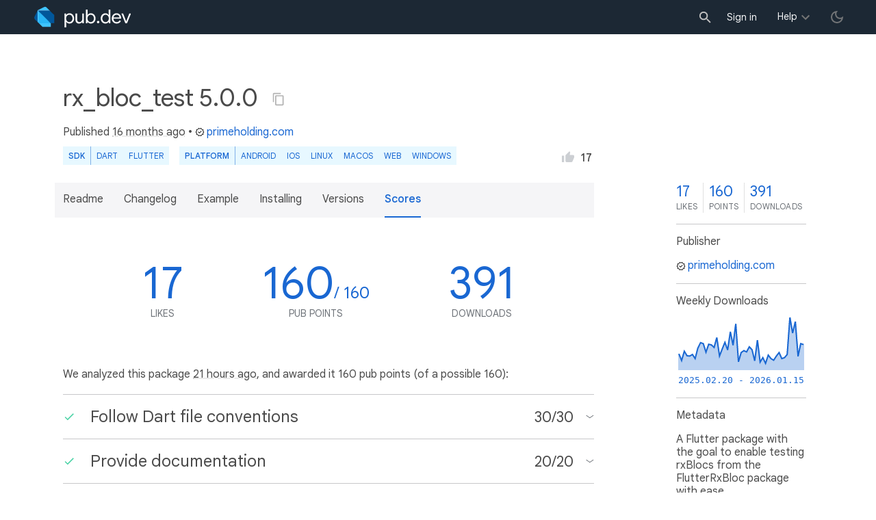

--- FILE ---
content_type: text/html; charset="utf-8"
request_url: https://pub.dev/packages/rx_bloc_test/score
body_size: 9682
content:
<!DOCTYPE html>
<html lang="en-us"><head><script src="https://www.googletagmanager.com/gtm.js?id=GTM-MX6DBN9" async="async"></script><script src="/static/hash-a6jh3avn/js/gtm.js" async="async"></script><meta charset="utf-8"/><meta http-equiv="x-ua-compatible" content="ie=edge"/><meta name="viewport" content="width=device-width, initial-scale=1"/><meta name="robots" content="noindex"/><meta name="twitter:card" content="summary"/><meta name="twitter:site" content="@dart_lang"/><meta name="twitter:description" content="A Flutter package with the goal to enable testing rxBlocs from the FlutterRxBloc package with ease."/><meta name="twitter:image" content="https://pub.dev/static/hash-a6jh3avn/img/pub-dev-icon-cover-image.png"/><meta property="og:type" content="website"/><meta property="og:site_name" content="Dart packages"/><meta property="og:title" content="rx_bloc_test score | Dart package"/><meta property="og:description" content="A Flutter package with the goal to enable testing rxBlocs from the FlutterRxBloc package with ease."/><meta property="og:image" content="https://pub.dev/static/hash-a6jh3avn/img/pub-dev-icon-cover-image.png"/><title>rx_bloc_test score | Dart package</title><link rel="stylesheet" href="https://fonts.googleapis.com/css2?family=Google+Sans:wght@400;500;700&amp;family=Google+Sans+Display:wght@400&amp;family=Google+Sans+Text:wght@400;500;700&amp;family=Google+Sans+Mono:wght@400;700&amp;display=swap"/><link rel="shortcut icon" href="/favicon.ico?hash=nk4nss8c7444fg0chird9erqef2vkhb8"/><meta rel="apple-touch-icon" href="/static/hash-a6jh3avn/img/apple-touch-icon.png"/><meta rel="apple-touch-icon-precomposed" href="/static/hash-a6jh3avn/img/apple-touch-icon.png"/><link rel="stylesheet" href="https://www.gstatic.com/glue/v25_0/ccb.min.css"/><link rel="search" type="application/opensearchdescription+xml" title="Dart packages" href="/osd.xml"/><link rel="canonical" href="https://pub.dev/packages/rx_bloc_test/score"/><meta name="description" content="A Flutter package with the goal to enable testing rxBlocs from the FlutterRxBloc package with ease."/><link rel="alternate" type="application/atom+xml" title="Recently published packages on pub.dev" href="/feed.atom"/><link rel="alternate" type="application/atom+xml" title="Recently published versions of package rx_bloc_test on pub.dev" href="/api/packages/rx_bloc_test/feed.atom"/><link rel="stylesheet" type="text/css" href="/static/hash-a6jh3avn/material/bundle/styles.css"/><link rel="stylesheet" type="text/css" href="/static/hash-a6jh3avn/css/style.css"/><script src="/static/hash-a6jh3avn/material/bundle/script.min.js" defer="defer"></script><script src="/static/hash-a6jh3avn/js/script.dart.js" defer="defer"></script><script src="https://www.gstatic.com/brandstudio/kato/cookie_choice_component/cookie_consent_bar.v3.js" defer="defer" data-autoload-cookie-consent-bar="true"></script><meta name="pub-page-data" content="eyJwa2dEYXRhIjp7InBhY2thZ2UiOiJyeF9ibG9jX3Rlc3QiLCJ2ZXJzaW9uIjoiNS4wLjAiLCJwdWJsaXNoZXJJZCI6InByaW1laG9sZGluZy5jb20iLCJpc0Rpc2NvbnRpbnVlZCI6ZmFsc2UsImlzTGF0ZXN0Ijp0cnVlfSwic2Vzc2lvbkF3YXJlIjpmYWxzZX0="/><link rel="preload" href="/static/hash-a6jh3avn/highlight/highlight-with-init.js" as="script"/></head><body class="light-theme"><script src="/static/hash-a6jh3avn/js/dark-init.js"></script><noscript><iframe src="https://www.googletagmanager.com/ns.html?id=GTM-MX6DBN9" height="0" width="0" style="display:none;visibility:hidden"></iframe></noscript><div class="site-header"><button class="hamburger" aria-label="menu toggle"></button><a class="logo" href="/" aria-label="Go to the landing page of pub.dev"><img class="site-logo" src="/static/hash-a6jh3avn/img/pub-dev-logo.svg" alt="" width="140" height="30" role="presentation"/></a><div class="site-header-space"></div><div class="site-header-mask"></div><div class="site-header-search"><form action="/packages" method="GET"><input class="site-header-search-input" name="q" placeholder="New search..." autocomplete="on" title="Search"/></form></div><nav class="site-header-nav scroll-container"><div class="nav-login-container"><button id="-account-login" class="nav-main-button link">Sign in</button></div><div class="nav-container nav-help-container hoverable"><button class="nav-main-button">Help</button><div class="nav-hover-popup"><div class="nav-table-columns"><div class="nav-table-column"><h3>pub.dev</h3><a class="nav-link" href="/help/search" rel="noopener" target="_blank">Searching for packages</a><a class="nav-link" href="/help/scoring" rel="noopener" target="_blank">Package scoring and pub points</a></div><div class="nav-table-column"><h3>Flutter</h3><a class="nav-link" href="https://flutter.dev/using-packages/" rel="noopener" target="_blank">Using packages</a><a class="nav-link" href="https://flutter.dev/developing-packages/" rel="noopener" target="_blank">Developing packages and plugins</a><a class="nav-link" href="https://dart.dev/tools/pub/publishing" rel="noopener" target="_blank">Publishing a package</a></div><div class="nav-table-column"><h3>Dart</h3><a class="nav-link" href="https://dart.dev/guides/packages" rel="noopener" target="_blank">Using packages</a><a class="nav-link" href="https://dart.dev/tools/pub/publishing" rel="noopener" target="_blank">Publishing a package</a></div></div></div></div><div class="nav-container nav-help-container-mobile foldable"><h3 class="foldable-button">pub.dev <img class="foldable-icon" src="/static/hash-a6jh3avn/img/nav-mobile-foldable-icon.svg" alt="toggle folding of the section" width="13" height="6"/></h3><div class="foldable-content"><a class="nav-link" href="/help/search" rel="noopener" target="_blank">Searching for packages</a><a class="nav-link" href="/help/scoring" rel="noopener" target="_blank">Package scoring and pub points</a></div></div><div class="nav-container nav-help-container-mobile foldable"><h3 class="foldable-button">Flutter <img class="foldable-icon" src="/static/hash-a6jh3avn/img/nav-mobile-foldable-icon.svg" alt="toggle folding of the section" width="13" height="6"/></h3><div class="foldable-content"><a class="nav-link" href="https://flutter.dev/using-packages/" rel="noopener" target="_blank">Using packages</a><a class="nav-link" href="https://flutter.dev/developing-packages/" rel="noopener" target="_blank">Developing packages and plugins</a><a class="nav-link" href="https://dart.dev/tools/pub/publishing" rel="noopener" target="_blank">Publishing a package</a></div></div><div class="nav-container nav-help-container-mobile foldable"><h3 class="foldable-button">Dart <img class="foldable-icon" src="/static/hash-a6jh3avn/img/nav-mobile-foldable-icon.svg" alt="toggle folding of the section" width="13" height="6"/></h3><div class="foldable-content"><a class="nav-link" href="https://dart.dev/guides/packages" rel="noopener" target="_blank">Using packages</a><a class="nav-link" href="https://dart.dev/tools/pub/publishing" rel="noopener" target="_blank">Publishing a package</a></div></div></nav><button class="-pub-theme-toggle" aria-label="light/dark theme toggle"></button></div><div id="banner-container"></div><main class="container"><div class="detail-wrapper -active -has-info-box"><div class="detail-header -is-loose"><div class="detail-container"><div class="detail-header-outer-block"><div class="detail-header-content-block"><h1 class="title pub-monochrome-icon-hoverable">rx_bloc_test 5.0.0 <span class="pkg-page-title-copy"><img class="pub-monochrome-icon pkg-page-title-copy-icon filter-invert-on-dark" src="/static/hash-a6jh3avn/img/content-copy-icon.svg" alt="copy &quot;rx_bloc_test: ^5.0.0&quot; to clipboard" width="18" height="18" title="Copy &quot;rx_bloc_test: ^5.0.0&quot; to clipboard" data-copy-content="rx_bloc_test: ^5.0.0" data-ga-click-event="copy-package-version"/><div class="pkg-page-title-copy-feedback"><span class="code">rx_bloc_test: ^5.0.0</span> copied to clipboard</div></span></h1><div class="metadata">Published <span><a class="-x-ago" href="" title="Sep 2, 2024" role="button" data-timestamp="1725261338261">16 months ago</a></span> • <a class="-pub-publisher" href="/publishers/primeholding.com"><img class="-pub-publisher-shield filter-invert-on-dark" src="/static/hash-a6jh3avn/img/material-icon-verified.svg" alt="verified publisher" width="14" height="14" title="Published by a pub.dev verified publisher"/>primeholding.com</a></div><div class="detail-tags-and-like"><div class="detail-tags"><div class="-pub-tag-badge"><span class="tag-badge-main">SDK</span><a class="tag-badge-sub" href="/packages?q=sdk%3Adart" rel="nofollow" title="Packages compatible with Dart SDK">Dart</a><a class="tag-badge-sub" href="/packages?q=sdk%3Aflutter" rel="nofollow" title="Packages compatible with Flutter SDK">Flutter</a></div><div class="-pub-tag-badge"><span class="tag-badge-main">Platform</span><a class="tag-badge-sub" href="/packages?q=platform%3Aandroid" rel="nofollow" title="Packages compatible with Android platform">Android</a><a class="tag-badge-sub" href="/packages?q=platform%3Aios" rel="nofollow" title="Packages compatible with iOS platform">iOS</a><a class="tag-badge-sub" href="/packages?q=platform%3Alinux" rel="nofollow" title="Packages compatible with Linux platform">Linux</a><a class="tag-badge-sub" href="/packages?q=platform%3Amacos" rel="nofollow" title="Packages compatible with macOS platform">macOS</a><a class="tag-badge-sub" href="/packages?q=platform%3Aweb" rel="nofollow" title="Packages compatible with Web platform">web</a><a class="tag-badge-sub" href="/packages?q=platform%3Awindows" rel="nofollow" title="Packages compatible with Windows platform">Windows</a></div></div><div class="like-button-and-label"><button class="mdc-icon-button like-button-and-label--button" data-ga-click-event="toggle-like" aria-pressed="false" data-package="rx_bloc_test" data-value="17" title="Like this package"><img class="mdc-icon-button__icon" src="/static/hash-a6jh3avn/img/like-inactive.svg" alt="liked status: inactive" width="18" height="18"/><img class="mdc-icon-button__icon mdc-icon-button__icon--on" src="/static/hash-a6jh3avn/img/like-active.svg" alt="liked status: active" width="18" height="18"/></button><span class="like-button-and-label--count-wrapper"><span class="like-button-and-label--count">17</span></span></div></div></div></div></div></div><div class="detail-container"><div class="detail-lead"><div class="detail-metadata-toggle"><div class="detail-metadata-toggle-icon">→</div><h3 class="detail-lead-title">Metadata</h3></div><p class="detail-lead-text">A Flutter package with the goal to enable testing rxBlocs from the FlutterRxBloc package with ease.</p><p class="detail-lead-more"><a class="detail-metadata-toggle">More...</a></p></div></div><div class="detail-body"><div class="detail-tabs"><div class="detail-tabs-wide-header"><div class="detail-container"><ul class="detail-tabs-header"><li class="detail-tab tab-link detail-tab-readme-title"><a href="/packages/rx_bloc_test" role="button">Readme</a></li><li class="detail-tab tab-link detail-tab-changelog-title"><a href="/packages/rx_bloc_test/changelog" role="button">Changelog</a></li><li class="detail-tab tab-link detail-tab-example-title"><a href="/packages/rx_bloc_test/example" role="button">Example</a></li><li class="detail-tab tab-link detail-tab-installing-title"><a href="/packages/rx_bloc_test/install" role="button">Installing</a></li><li class="detail-tab tab-link detail-tab-versions-title"><a href="/packages/rx_bloc_test/versions" role="button">Versions</a></li><li class="detail-tab tab-button detail-tab-analysis-title -active">Scores</li></ul></div></div><div class="detail-container detail-body-main"><div class="detail-tabs-content"><section class="tab-content detail-tab-analysis-content -active"><div class="score-key-figures"><div class="score-key-figure score-key-figure--likes"><div class="score-key-figure-title"><span class="score-key-figure-value">17</span><span class="score-key-figure-supplemental"></span></div><div class="score-key-figure-label">likes</div></div><div class="score-key-figure"><div class="score-key-figure-title"><span class="score-key-figure-value">160</span><span class="score-key-figure-supplemental">&#47; 160</span></div><div class="score-key-figure-label">pub points</div></div><div class="score-key-figure" title="Number of downloads of this package during the past 30 days"><div class="score-key-figure-title"><span class="score-key-figure-value">391</span><span class="score-key-figure-supplemental"></span></div><div class="score-key-figure-label">downloads</div></div></div><p class="analysis-info">We analyzed this package <a class="-x-ago" href="" title="on Jan 16, 2026" role="button" data-timestamp="1768588048453">21 hours ago</a>, and awarded it 160 pub points (of a possible 160):</p><div class="pkg-report"><div class="pkg-report-section foldable"><div class="pkg-report-header foldable-button" data-ga-click-event="toggle-report-section-convention"><div class="pkg-report-header-icon"><img class="pkg-report-icon" src="/static/hash-a6jh3avn/img/report-ok-icon-green.svg" alt="Passed report section" width="18" height="18"/></div><div class="pkg-report-header-title">Follow Dart file conventions</div><div class="pkg-report-header-score"><span class="pkg-report-header-score-granted">30</span> &#47; <span class="pkg-report-header-score-max">30</span><img class="foldable-icon" src="/static/hash-a6jh3avn/img/foldable-section-icon.svg" alt="trigger folding of the section" width="13" height="6"/></div></div><div class="foldable-content"><div class="pkg-report-content"><div class="pkg-report-content-summary markdown-body"><h3><img class="report-summary-icon" alt="Passed check" src="/static/hash-a6jh3avn/img/report-ok-icon-green.svg"> 10/10 points: Provide a valid <code>pubspec.yaml</code></h3>
<h3><img class="report-summary-icon" alt="Passed check" src="/static/hash-a6jh3avn/img/report-ok-icon-green.svg"> 5/5 points: Provide a valid <code>README.md</code></h3>
<h3><img class="report-summary-icon" alt="Passed check" src="/static/hash-a6jh3avn/img/report-ok-icon-green.svg"> 5/5 points: Provide a valid <code>CHANGELOG.md</code></h3>
<h3><img class="report-summary-icon" alt="Passed check" src="/static/hash-a6jh3avn/img/report-ok-icon-green.svg"> 10/10 points: Use an OSI-approved license</h3>
<p>Detected license: <code>MIT</code>.</p>
</div></div></div></div><div class="pkg-report-section foldable"><div class="pkg-report-header foldable-button" data-ga-click-event="toggle-report-section-documentation"><div class="pkg-report-header-icon"><img class="pkg-report-icon" src="/static/hash-a6jh3avn/img/report-ok-icon-green.svg" alt="Passed report section" width="18" height="18"/></div><div class="pkg-report-header-title">Provide documentation</div><div class="pkg-report-header-score"><span class="pkg-report-header-score-granted">20</span> &#47; <span class="pkg-report-header-score-max">20</span><img class="foldable-icon" src="/static/hash-a6jh3avn/img/foldable-section-icon.svg" alt="trigger folding of the section" width="13" height="6"/></div></div><div class="foldable-content"><div class="pkg-report-content"><div class="pkg-report-content-summary markdown-body"><h3><img class="report-summary-icon" alt="Passed check" src="/static/hash-a6jh3avn/img/report-ok-icon-green.svg"> 10/10 points: 20% or more of the public API has dartdoc comments</h3>
<p>2 out of 3 API elements (66.7 %) have documentation comments.</p>
<p>Some symbols that are missing documentation: <code>rx_bloc_test</code>.</p>
<h3><img class="report-summary-icon" alt="Passed check" src="/static/hash-a6jh3avn/img/report-ok-icon-green.svg"> 10/10 points: Package has an example</h3>
</div></div></div></div><div class="pkg-report-section foldable"><div class="pkg-report-header foldable-button" data-ga-click-event="toggle-report-section-platform"><div class="pkg-report-header-icon"><img class="pkg-report-icon" src="/static/hash-a6jh3avn/img/report-ok-icon-green.svg" alt="Passed report section" width="18" height="18"/></div><div class="pkg-report-header-title">Platform support</div><div class="pkg-report-header-score"><span class="pkg-report-header-score-granted">20</span> &#47; <span class="pkg-report-header-score-max">20</span><img class="foldable-icon" src="/static/hash-a6jh3avn/img/foldable-section-icon.svg" alt="trigger folding of the section" width="13" height="6"/></div></div><div class="foldable-content"><div class="pkg-report-content"><div class="pkg-report-content-summary markdown-body"><h3><img class="report-summary-icon" alt="Passed check" src="/static/hash-a6jh3avn/img/report-ok-icon-green.svg"> 20/20 points: Supports 6 of 6 possible platforms (<strong>iOS</strong>, <strong>Android</strong>, <strong>Web</strong>, <strong>Windows</strong>, <strong>macOS</strong>, <strong>Linux</strong>)</h3>
<ul>
<li>
<p>✓ Android</p>
</li>
<li>
<p>✓ iOS</p>
</li>
<li>
<p>✓ Windows</p>
</li>
<li>
<p>✓ Linux</p>
</li>
<li>
<p>✓ macOS</p>
</li>
<li>
<p>✓ Web</p>
</li>
</ul>
<h3><img class="report-summary-icon" alt="Passed check" src="/static/hash-a6jh3avn/img/report-ok-icon-green.svg"> 0/0 points: WASM compatibility</h3>
<p>This package is compatible with runtime <code>wasm</code>, and will be rewarded additional points in a future version of the scoring model.</p>
<p>See <a href="https://dart.dev/web/wasm">https://dart.dev/web/wasm</a> for details.</p>
</div></div></div></div><div class="pkg-report-section foldable"><div class="pkg-report-header foldable-button" data-ga-click-event="toggle-report-section-analysis"><div class="pkg-report-header-icon"><img class="pkg-report-icon" src="/static/hash-a6jh3avn/img/report-ok-icon-green.svg" alt="Passed report section" width="18" height="18"/></div><div class="pkg-report-header-title">Pass static analysis</div><div class="pkg-report-header-score"><span class="pkg-report-header-score-granted">50</span> &#47; <span class="pkg-report-header-score-max">50</span><img class="foldable-icon" src="/static/hash-a6jh3avn/img/foldable-section-icon.svg" alt="trigger folding of the section" width="13" height="6"/></div></div><div class="foldable-content"><div class="pkg-report-content"><div class="pkg-report-content-summary markdown-body"><h3><img class="report-summary-icon" alt="Passed check" src="/static/hash-a6jh3avn/img/report-ok-icon-green.svg"> 50/50 points: code has no errors, warnings, lints, or formatting issues</h3>
</div></div></div></div><div class="pkg-report-section foldable"><div class="pkg-report-header foldable-button" data-ga-click-event="toggle-report-section-dependency"><div class="pkg-report-header-icon"><img class="pkg-report-icon" src="/static/hash-a6jh3avn/img/report-ok-icon-green.svg" alt="Passed report section" width="18" height="18"/></div><div class="pkg-report-header-title">Support up-to-date dependencies</div><div class="pkg-report-header-score"><span class="pkg-report-header-score-granted">40</span> &#47; <span class="pkg-report-header-score-max">40</span><img class="foldable-icon" src="/static/hash-a6jh3avn/img/foldable-section-icon.svg" alt="trigger folding of the section" width="13" height="6"/></div></div><div class="foldable-content"><div class="pkg-report-content"><div class="pkg-report-content-summary markdown-body"><h3><img class="report-summary-icon" alt="Passed check" src="/static/hash-a6jh3avn/img/report-ok-icon-green.svg"> 10/10 points: All of the package dependencies are supported in the latest version</h3>
<table>
<thead>
<tr>
<th align="left">Package</th>
<th align="left">Constraint</th>
<th align="left">Compatible</th>
<th align="left">Latest</th>
<th align="left">Notes</th>
</tr>
</thead>
<tbody>
<tr>
<td align="left"><a href="https://pub.dev/packages/fake_async"><code>fake_async</code></a></td>
<td align="left"><code>^1.3.1</code></td>
<td align="left">1.3.3</td>
<td align="left">1.3.3</td>
<td align="left"></td>
</tr>
<tr>
<td align="left"><a href="https://pub.dev/packages/meta"><code>meta</code></a></td>
<td align="left"><code>^1.10.0</code></td>
<td align="left">1.18.0</td>
<td align="left">1.18.0</td>
<td align="left"></td>
</tr>
<tr>
<td align="left"><a href="https://pub.dev/packages/rx_bloc"><code>rx_bloc</code></a></td>
<td align="left"><code>^6.0.0</code></td>
<td align="left">6.0.1</td>
<td align="left">6.0.1</td>
<td align="left"></td>
</tr>
<tr>
<td align="left"><a href="https://pub.dev/packages/rxdart"><code>rxdart</code></a></td>
<td align="left"><code>^0.28.0</code></td>
<td align="left">0.28.0</td>
<td align="left">0.28.0</td>
<td align="left"></td>
</tr>
<tr>
<td align="left"><a href="https://pub.dev/packages/test"><code>test</code></a></td>
<td align="left"><code>^1.24.1</code></td>
<td align="left">1.29.0</td>
<td align="left">1.29.0</td>
<td align="left"></td>
</tr>
</tbody>
</table>
<details><summary>Transitive dependencies</summary>
<table>
<thead>
<tr>
<th align="left">Package</th>
<th align="left">Constraint</th>
<th align="left">Compatible</th>
<th align="left">Latest</th>
<th align="left">Notes</th>
</tr>
</thead>
<tbody>
<tr>
<td align="left"><a href="https://pub.dev/packages/_fe_analyzer_shared"><code>_fe_analyzer_shared</code></a></td>
<td align="left">-</td>
<td align="left">93.0.0</td>
<td align="left">93.0.0</td>
<td align="left"></td>
</tr>
<tr>
<td align="left"><a href="https://pub.dev/packages/analyzer"><code>analyzer</code></a></td>
<td align="left">-</td>
<td align="left">10.0.0</td>
<td align="left">10.0.0</td>
<td align="left"></td>
</tr>
<tr>
<td align="left"><a href="https://pub.dev/packages/args"><code>args</code></a></td>
<td align="left">-</td>
<td align="left">2.7.0</td>
<td align="left">2.7.0</td>
<td align="left"></td>
</tr>
<tr>
<td align="left"><a href="https://pub.dev/packages/async"><code>async</code></a></td>
<td align="left">-</td>
<td align="left">2.13.0</td>
<td align="left">2.13.0</td>
<td align="left"></td>
</tr>
<tr>
<td align="left"><a href="https://pub.dev/packages/boolean_selector"><code>boolean_selector</code></a></td>
<td align="left">-</td>
<td align="left">2.1.2</td>
<td align="left">2.1.2</td>
<td align="left"></td>
</tr>
<tr>
<td align="left"><a href="https://pub.dev/packages/cli_config"><code>cli_config</code></a></td>
<td align="left">-</td>
<td align="left">0.2.0</td>
<td align="left">0.2.0</td>
<td align="left"></td>
</tr>
<tr>
<td align="left"><a href="https://pub.dev/packages/clock"><code>clock</code></a></td>
<td align="left">-</td>
<td align="left">1.1.2</td>
<td align="left">1.1.2</td>
<td align="left"></td>
</tr>
<tr>
<td align="left"><a href="https://pub.dev/packages/collection"><code>collection</code></a></td>
<td align="left">-</td>
<td align="left">1.19.1</td>
<td align="left">1.19.1</td>
<td align="left"></td>
</tr>
<tr>
<td align="left"><a href="https://pub.dev/packages/convert"><code>convert</code></a></td>
<td align="left">-</td>
<td align="left">3.1.2</td>
<td align="left">3.1.2</td>
<td align="left"></td>
</tr>
<tr>
<td align="left"><a href="https://pub.dev/packages/coverage"><code>coverage</code></a></td>
<td align="left">-</td>
<td align="left">1.15.0</td>
<td align="left">1.15.0</td>
<td align="left"></td>
</tr>
<tr>
<td align="left"><a href="https://pub.dev/packages/crypto"><code>crypto</code></a></td>
<td align="left">-</td>
<td align="left">3.0.7</td>
<td align="left">3.0.7</td>
<td align="left"></td>
</tr>
<tr>
<td align="left"><a href="https://pub.dev/packages/file"><code>file</code></a></td>
<td align="left">-</td>
<td align="left">7.0.1</td>
<td align="left">7.0.1</td>
<td align="left"></td>
</tr>
<tr>
<td align="left"><a href="https://pub.dev/packages/frontend_server_client"><code>frontend_server_client</code></a></td>
<td align="left">-</td>
<td align="left">4.0.0</td>
<td align="left">4.0.0</td>
<td align="left"></td>
</tr>
<tr>
<td align="left"><a href="https://pub.dev/packages/glob"><code>glob</code></a></td>
<td align="left">-</td>
<td align="left">2.1.3</td>
<td align="left">2.1.3</td>
<td align="left"></td>
</tr>
<tr>
<td align="left"><a href="https://pub.dev/packages/http_multi_server"><code>http_multi_server</code></a></td>
<td align="left">-</td>
<td align="left">3.2.2</td>
<td align="left">3.2.2</td>
<td align="left"></td>
</tr>
<tr>
<td align="left"><a href="https://pub.dev/packages/http_parser"><code>http_parser</code></a></td>
<td align="left">-</td>
<td align="left">4.1.2</td>
<td align="left">4.1.2</td>
<td align="left"></td>
</tr>
<tr>
<td align="left"><a href="https://pub.dev/packages/io"><code>io</code></a></td>
<td align="left">-</td>
<td align="left">1.0.5</td>
<td align="left">1.0.5</td>
<td align="left"></td>
</tr>
<tr>
<td align="left"><a href="https://pub.dev/packages/logging"><code>logging</code></a></td>
<td align="left">-</td>
<td align="left">1.3.0</td>
<td align="left">1.3.0</td>
<td align="left"></td>
</tr>
<tr>
<td align="left"><a href="https://pub.dev/packages/matcher"><code>matcher</code></a></td>
<td align="left">-</td>
<td align="left">0.12.18</td>
<td align="left">0.12.18</td>
<td align="left"></td>
</tr>
<tr>
<td align="left"><a href="https://pub.dev/packages/mime"><code>mime</code></a></td>
<td align="left">-</td>
<td align="left">2.0.0</td>
<td align="left">2.0.0</td>
<td align="left"></td>
</tr>
<tr>
<td align="left"><a href="https://pub.dev/packages/node_preamble"><code>node_preamble</code></a></td>
<td align="left">-</td>
<td align="left">2.0.2</td>
<td align="left">2.0.2</td>
<td align="left"></td>
</tr>
<tr>
<td align="left"><a href="https://pub.dev/packages/package_config"><code>package_config</code></a></td>
<td align="left">-</td>
<td align="left">2.2.0</td>
<td align="left">2.2.0</td>
<td align="left"></td>
</tr>
<tr>
<td align="left"><a href="https://pub.dev/packages/path"><code>path</code></a></td>
<td align="left">-</td>
<td align="left">1.9.1</td>
<td align="left">1.9.1</td>
<td align="left"></td>
</tr>
<tr>
<td align="left"><a href="https://pub.dev/packages/pool"><code>pool</code></a></td>
<td align="left">-</td>
<td align="left">1.5.2</td>
<td align="left">1.5.2</td>
<td align="left"></td>
</tr>
<tr>
<td align="left"><a href="https://pub.dev/packages/pub_semver"><code>pub_semver</code></a></td>
<td align="left">-</td>
<td align="left">2.2.0</td>
<td align="left">2.2.0</td>
<td align="left"></td>
</tr>
<tr>
<td align="left"><a href="https://pub.dev/packages/shelf"><code>shelf</code></a></td>
<td align="left">-</td>
<td align="left">1.4.2</td>
<td align="left">1.4.2</td>
<td align="left"></td>
</tr>
<tr>
<td align="left"><a href="https://pub.dev/packages/shelf_packages_handler"><code>shelf_packages_handler</code></a></td>
<td align="left">-</td>
<td align="left">3.0.2</td>
<td align="left">3.0.2</td>
<td align="left"></td>
</tr>
<tr>
<td align="left"><a href="https://pub.dev/packages/shelf_static"><code>shelf_static</code></a></td>
<td align="left">-</td>
<td align="left">1.1.3</td>
<td align="left">1.1.3</td>
<td align="left"></td>
</tr>
<tr>
<td align="left"><a href="https://pub.dev/packages/shelf_web_socket"><code>shelf_web_socket</code></a></td>
<td align="left">-</td>
<td align="left">3.0.0</td>
<td align="left">3.0.0</td>
<td align="left"></td>
</tr>
<tr>
<td align="left"><a href="https://pub.dev/packages/source_map_stack_trace"><code>source_map_stack_trace</code></a></td>
<td align="left">-</td>
<td align="left">2.1.2</td>
<td align="left">2.1.2</td>
<td align="left"></td>
</tr>
<tr>
<td align="left"><a href="https://pub.dev/packages/source_maps"><code>source_maps</code></a></td>
<td align="left">-</td>
<td align="left">0.10.13</td>
<td align="left">0.10.13</td>
<td align="left"></td>
</tr>
<tr>
<td align="left"><a href="https://pub.dev/packages/source_span"><code>source_span</code></a></td>
<td align="left">-</td>
<td align="left">1.10.1</td>
<td align="left">1.10.1</td>
<td align="left"></td>
</tr>
<tr>
<td align="left"><a href="https://pub.dev/packages/stack_trace"><code>stack_trace</code></a></td>
<td align="left">-</td>
<td align="left">1.12.1</td>
<td align="left">1.12.1</td>
<td align="left"></td>
</tr>
<tr>
<td align="left"><a href="https://pub.dev/packages/stream_channel"><code>stream_channel</code></a></td>
<td align="left">-</td>
<td align="left">2.1.4</td>
<td align="left">2.1.4</td>
<td align="left"></td>
</tr>
<tr>
<td align="left"><a href="https://pub.dev/packages/string_scanner"><code>string_scanner</code></a></td>
<td align="left">-</td>
<td align="left">1.4.1</td>
<td align="left">1.4.1</td>
<td align="left"></td>
</tr>
<tr>
<td align="left"><a href="https://pub.dev/packages/term_glyph"><code>term_glyph</code></a></td>
<td align="left">-</td>
<td align="left">1.2.2</td>
<td align="left">1.2.2</td>
<td align="left"></td>
</tr>
<tr>
<td align="left"><a href="https://pub.dev/packages/test_api"><code>test_api</code></a></td>
<td align="left">-</td>
<td align="left">0.7.9</td>
<td align="left">0.7.9</td>
<td align="left"></td>
</tr>
<tr>
<td align="left"><a href="https://pub.dev/packages/test_core"><code>test_core</code></a></td>
<td align="left">-</td>
<td align="left">0.6.15</td>
<td align="left">0.6.15</td>
<td align="left"></td>
</tr>
<tr>
<td align="left"><a href="https://pub.dev/packages/typed_data"><code>typed_data</code></a></td>
<td align="left">-</td>
<td align="left">1.4.0</td>
<td align="left">1.4.0</td>
<td align="left"></td>
</tr>
<tr>
<td align="left"><a href="https://pub.dev/packages/vm_service"><code>vm_service</code></a></td>
<td align="left">-</td>
<td align="left">15.0.2</td>
<td align="left">15.0.2</td>
<td align="left"></td>
</tr>
<tr>
<td align="left"><a href="https://pub.dev/packages/watcher"><code>watcher</code></a></td>
<td align="left">-</td>
<td align="left">1.2.1</td>
<td align="left">1.2.1</td>
<td align="left"></td>
</tr>
<tr>
<td align="left"><a href="https://pub.dev/packages/web"><code>web</code></a></td>
<td align="left">-</td>
<td align="left">1.1.1</td>
<td align="left">1.1.1</td>
<td align="left"></td>
</tr>
<tr>
<td align="left"><a href="https://pub.dev/packages/web_socket"><code>web_socket</code></a></td>
<td align="left">-</td>
<td align="left">1.0.1</td>
<td align="left">1.0.1</td>
<td align="left"></td>
</tr>
<tr>
<td align="left"><a href="https://pub.dev/packages/web_socket_channel"><code>web_socket_channel</code></a></td>
<td align="left">-</td>
<td align="left">3.0.3</td>
<td align="left">3.0.3</td>
<td align="left"></td>
</tr>
<tr>
<td align="left"><a href="https://pub.dev/packages/webkit_inspection_protocol"><code>webkit_inspection_protocol</code></a></td>
<td align="left">-</td>
<td align="left">1.2.1</td>
<td align="left">1.2.1</td>
<td align="left"></td>
</tr>
<tr>
<td align="left"><a href="https://pub.dev/packages/yaml"><code>yaml</code></a></td>
<td align="left">-</td>
<td align="left">3.1.3</td>
<td align="left">3.1.3</td>
<td align="left"></td>
</tr>
</tbody>
</table>
</details>
<p>To reproduce run <code>dart pub outdated --no-dev-dependencies --up-to-date --no-dependency-overrides</code>.</p>
<h3><img class="report-summary-icon" alt="Passed check" src="/static/hash-a6jh3avn/img/report-ok-icon-green.svg"> 10/10 points: Package supports latest stable Dart and Flutter SDKs</h3>
<h3><img class="report-summary-icon" alt="Passed check" src="/static/hash-a6jh3avn/img/report-ok-icon-green.svg"> 20/20 points: Compatible with dependency constraint lower bounds</h3>
<p><code>pub downgrade</code> does not expose any static analysis error.</p>
</div></div></div></div></div><p class="tool-env-info">Analyzed with Pana <code>0.23.5</code>, Dart <code>3.10.7</code>.</p><p class="analysis-info">Check the <a href="/packages/rx_bloc_test/score/log.txt">analysis log</a> for details.</p><h1>Weekly downloads</h1><div class="downloads-chart-display-modes"><div class="mdc-form-field downloads-chart-radio-button"><strong>Display as: </strong><div><input id="display-modes-unstacked" type="radio" name="display-modes" value="unstacked" checked=""/><label for="display-modes-unstacked">Unstacked</label></div><div><input id="version-modes-stacked" type="radio" name="display-modes" value="stacked"/><label for="version-modes-stacked">Stacked</label></div><div><input id="version-modes-percentage" type="radio" name="display-modes" value="percentage"/><label for="version-modes-percentage">Percentage</label></div></div></div><div class="downloads-chart-version-modes"><div class="mdc-form-field downloads-chart-radio-button"><strong>By versions: </strong><div><input id="version-modes-major" type="radio" name="version-modes" value="major" checked=""/><label for="version-modes-major">Major</label></div><div><input id="version-modes-minor" type="radio" name="version-modes" value="minor"/><label for="version-modes-minor">Minor</label></div><div><input id="version-modes-patch" type="radio" name="version-modes" value="patch"/><label for="version-modes-patch">Patch</label></div></div></div><div id="-downloads-chart" class="downloads-chart" data-widget="downloads-chart" data-downloads-chart-points="[base64]" data-downloads-chart-versions-radio="version-modes" data-downloads-chart-display-radio="display-modes"></div></section></div></div></div><aside class="detail-info-box"><a class="packages-scores" href="/packages/rx_bloc_test/score"><div class="packages-score packages-score-like" data-package="rx_bloc_test"><div class="packages-score-value -has-value"><span class="packages-score-value-number">17</span><span class="packages-score-value-sign"></span></div><div class="packages-score-label">likes</div></div><div class="packages-score packages-score-health"><div class="packages-score-value -has-value"><span class="packages-score-value-number">160</span><span class="packages-score-value-sign"></span></div><div class="packages-score-label">points</div></div><div class="packages-score packages-score-downloads" title="Number of downloads of this package during the past 30 days"><div class="packages-score-value -has-value"><span class="packages-score-value-number">391</span><span class="packages-score-value-sign"></span></div><div class="packages-score-label">downloads</div></div></a><h3 class="title">Publisher</h3><p><a href="/publishers/primeholding.com"><img class="-pub-publisher-shield filter-invert-on-dark" src="/static/hash-a6jh3avn/img/material-icon-verified.svg" alt="verified publisher" width="14" height="14" title="Published by a pub.dev verified publisher"/>primeholding.com</a></p><h3 class="title">Weekly Downloads</h3><div id="-weekly-downloads-sparkline" class="weekly-downloads-sparkline" data-widget="weekly-sparkline" data-weekly-sparkline-points="[base64]"></div><h3 class="title pkg-infobox-metadata">Metadata</h3><p>A Flutter package with the goal to enable testing rxBlocs from the FlutterRxBloc package with ease.</p><p><a class="link" href="https://primeholding.com" rel="ugc">Homepage</a><br/><a class="link" href="https://github.com/Prime-Holding/rx_bloc/tree/master/packages/rx_bloc_test" rel="ugc">Repository (GitHub)</a><br/><a class="link" href="https://github.com/Prime-Holding/rx_bloc/issues" rel="ugc">View&#47;report issues</a><br/></p><h3 class="title">Topics</h3><p><a class="topics-tag" href="/packages?q=topic%3Abloc" rel="nofollow">#bloc</a> <a class="topics-tag" href="/packages?q=topic%3Astate-management" rel="nofollow">#state-management</a> <a class="topics-tag" href="/packages?q=topic%3Atesting" rel="nofollow" title="Packages that facilitate testing.">#testing</a> <a class="topics-tag" href="/packages?q=topic%3Arxdart" rel="nofollow">#rxdart</a></p><h3 class="title">Documentation</h3><p><a class="link" href="/documentation/rx_bloc_test/latest/">API reference</a><br/></p><h3 class="title">License</h3><p><img class="inline-icon-img filter-invert-on-dark" src="/static/hash-a6jh3avn/img/material-icon-balance.svg" alt="" width="14" height="14" role="presentation"/>MIT (<a href="/packages/rx_bloc_test/license">license</a>)</p><h3 class="title">Dependencies</h3><p><a href="/packages/fake_async" title="^1.3.1">fake_async</a>, <a href="/packages/meta" title="^1.10.0">meta</a>, <a href="/packages/rx_bloc" title="^6.0.0">rx_bloc</a>, <a href="/packages/rxdart" title="^0.28.0">rxdart</a>, <a href="/packages/test" title="^1.24.1">test</a></p><h3 class="title">More</h3><p><a href="/packages?q=dependency%3Arx_bloc_test" rel="nofollow">Packages that depend on rx_bloc_test</a></p></aside></div><script type="application/ld+json">{"@context":"http\u003a\u002f\u002fschema.org","@type":"SoftwareSourceCode","name":"rx\u005fbloc\u005ftest","version":"5.0.0","description":"rx\u005fbloc\u005ftest - A Flutter package with the goal to enable testing rxBlocs from the FlutterRxBloc package with ease.","url":"https\u003a\u002f\u002fpub.dev\u002fpackages\u002frx\u005fbloc\u005ftest","dateCreated":"2020-03-15T09\u003a52\u003a57.334066Z","dateModified":"2024-09-02T07\u003a15\u003a38.261798Z","programmingLanguage":"Dart","image":"https\u003a\u002f\u002fpub.dev\u002fstatic\u002fimg\u002fpub-dev-icon-cover-image.png","license":"https\u003a\u002f\u002fpub.dev\u002fpackages\u002frx\u005fbloc\u005ftest\u002flicense"}</script></div><div class="detail-metadata"><h3 class="detail-metadata-title"><span class="detail-metadata-toggle">←</span> Metadata</h3><div class="detail-info-box"><a class="packages-scores" href="/packages/rx_bloc_test/score"><div class="packages-score packages-score-like" data-package="rx_bloc_test"><div class="packages-score-value -has-value"><span class="packages-score-value-number">17</span><span class="packages-score-value-sign"></span></div><div class="packages-score-label">likes</div></div><div class="packages-score packages-score-health"><div class="packages-score-value -has-value"><span class="packages-score-value-number">160</span><span class="packages-score-value-sign"></span></div><div class="packages-score-label">points</div></div><div class="packages-score packages-score-downloads" title="Number of downloads of this package during the past 30 days"><div class="packages-score-value -has-value"><span class="packages-score-value-number">391</span><span class="packages-score-value-sign"></span></div><div class="packages-score-label">downloads</div></div></a><h3 class="title">Publisher</h3><p><a href="/publishers/primeholding.com"><img class="-pub-publisher-shield filter-invert-on-dark" src="/static/hash-a6jh3avn/img/material-icon-verified.svg" alt="verified publisher" width="14" height="14" title="Published by a pub.dev verified publisher"/>primeholding.com</a></p><h3 class="title">Weekly Downloads</h3><div id="-weekly-downloads-sparkline" class="weekly-downloads-sparkline" data-widget="weekly-sparkline" data-weekly-sparkline-points="[base64]"></div><h3 class="title pkg-infobox-metadata">Metadata</h3><p>A Flutter package with the goal to enable testing rxBlocs from the FlutterRxBloc package with ease.</p><p><a class="link" href="https://primeholding.com" rel="ugc">Homepage</a><br/><a class="link" href="https://github.com/Prime-Holding/rx_bloc/tree/master/packages/rx_bloc_test" rel="ugc">Repository (GitHub)</a><br/><a class="link" href="https://github.com/Prime-Holding/rx_bloc/issues" rel="ugc">View&#47;report issues</a><br/></p><h3 class="title">Topics</h3><p><a class="topics-tag" href="/packages?q=topic%3Abloc" rel="nofollow">#bloc</a> <a class="topics-tag" href="/packages?q=topic%3Astate-management" rel="nofollow">#state-management</a> <a class="topics-tag" href="/packages?q=topic%3Atesting" rel="nofollow" title="Packages that facilitate testing.">#testing</a> <a class="topics-tag" href="/packages?q=topic%3Arxdart" rel="nofollow">#rxdart</a></p><h3 class="title">Documentation</h3><p><a class="link" href="/documentation/rx_bloc_test/latest/">API reference</a><br/></p><h3 class="title">License</h3><p><img class="inline-icon-img filter-invert-on-dark" src="/static/hash-a6jh3avn/img/material-icon-balance.svg" alt="" width="14" height="14" role="presentation"/>MIT (<a href="/packages/rx_bloc_test/license">license</a>)</p><h3 class="title">Dependencies</h3><p><a href="/packages/fake_async" title="^1.3.1">fake_async</a>, <a href="/packages/meta" title="^1.10.0">meta</a>, <a href="/packages/rx_bloc" title="^6.0.0">rx_bloc</a>, <a href="/packages/rxdart" title="^0.28.0">rxdart</a>, <a href="/packages/test" title="^1.24.1">test</a></p><h3 class="title">More</h3><p><a href="/packages?q=dependency%3Arx_bloc_test" rel="nofollow">Packages that depend on rx_bloc_test</a></p></div><p class="detail-lead-back"><a class="detail-metadata-toggle">Back</a></p></div><div id="-screenshot-carousel" class="carousel"><fab id="-carousel-prev" class="mdc-fab carousel-prev carousel-nav" data-mdc-auto-init="MDCRipple" title="Previous" data-ga-click-event="screenshot-carousel-prev-click" tabindex="0"><div class="mdc-fab__ripple"></div><img class="mdc-fab__icon" src="/static/hash-a6jh3avn/img/keyboard_arrow_left.svg" alt="previous" width="24" height="24" aria-hidden="true"/></fab><div id="-image-container" class="image-container"></div><fab id="-carousel-next" class="mdc-fab carousel-next carousel-nav" data-mdc-auto-init="MDCRipple" title="Next" data-ga-click-event="screenshot-carousel-next-click" tabindex="0"><div class="mdc-fab__ripple"></div><img class="mdc-fab__icon" src="/static/hash-a6jh3avn/img/keyboard_arrow_right.svg" alt="next" width="24" height="24" aria-hidden="true"/></fab><p id="-screenshot-description" class="screenshot-description"></p></div></main><footer class="site-footer"><a class="link" href="https://dart.dev/">Dart language</a><a class="link sep" href="/report?subject=package%3Arx_bloc_test&amp;url=https%3A%2F%2Fpub.dev%2Fpackages%2Frx_bloc_test%2Fscore">Report package</a><a class="link sep" href="/policy">Policy</a><a class="link sep" href="https://www.google.com/intl/en/policies/terms/">Terms</a><a class="link sep" href="https://developers.google.com/terms/">API Terms</a><a class="link sep" href="/security">Security</a><a class="link sep" href="https://www.google.com/intl/en/policies/privacy/">Privacy</a><a class="link sep" href="/help">Help</a><a class="link icon sep" href="/feed.atom"><img class="inline-icon" src="/static/hash-a6jh3avn/img/rss-feed-icon.svg" alt="RSS" width="20" height="20" title="RSS/atom feed"/></a><a class="link icon github_issue" href="https://github.com/dart-lang/pub-dev/issues/new"><img class="inline-icon" src="/static/hash-a6jh3avn/img/bug-report-white-96px.png" alt="bug report" width="20" height="20" title="Report an issue with this site"/></a></footer><script src="/static/hash-a6jh3avn/highlight/highlight-with-init.js" defer="defer"></script></body></html>

--- FILE ---
content_type: image/svg+xml
request_url: https://pub.dev/static/hash-a6jh3avn/img/rss-feed-icon.svg
body_size: -327
content:
<svg xmlns="http://www.w3.org/2000/svg" viewBox="0 0 24 24" fill="white" width="18px" height="18px"><path d="M0 0h24v24H0z" fill="none"/><circle cx="6.18" cy="17.82" r="2.18"/><path d="M4 4.44v2.83c7.03 0 12.73 5.7 12.73 12.73h2.83c0-8.59-6.97-15.56-15.56-15.56zm0 5.66v2.83c3.9 0 7.07 3.17 7.07 7.07h2.83c0-5.47-4.43-9.9-9.9-9.9z"/></svg>

--- FILE ---
content_type: image/svg+xml
request_url: https://pub.dev/static/hash-a6jh3avn/img/material-icon-verified.svg
body_size: -268
content:
<svg xmlns="http://www.w3.org/2000/svg" height="48" width="48"><path d="M17.3 45 13.5 38.5 5.95 36.95 6.8 29.6 2 24 6.8 18.45 5.95 11.1 13.5 9.55 17.3 3 24 6.1 30.7 3 34.55 9.55 42.05 11.1 41.2 18.45 46 24 41.2 29.6 42.05 36.95 34.55 38.5 30.7 45 24 41.9ZM24 24ZM21.85 30.65 33.2 19.4 30.95 17.35 21.85 26.35 17.1 21.4 14.8 23.65ZM18.65 41.05 24 38.8 29.5 41.05 32.85 36.05 38.7 34.55 38.1 28.6 42.15 24 38.1 19.3 38.7 13.35 32.85 11.95 29.4 6.95 24 9.2 18.5 6.95 15.15 11.95 9.3 13.35 9.9 19.3 5.85 24 9.9 28.6 9.3 34.65 15.15 36.05Z"/></svg>